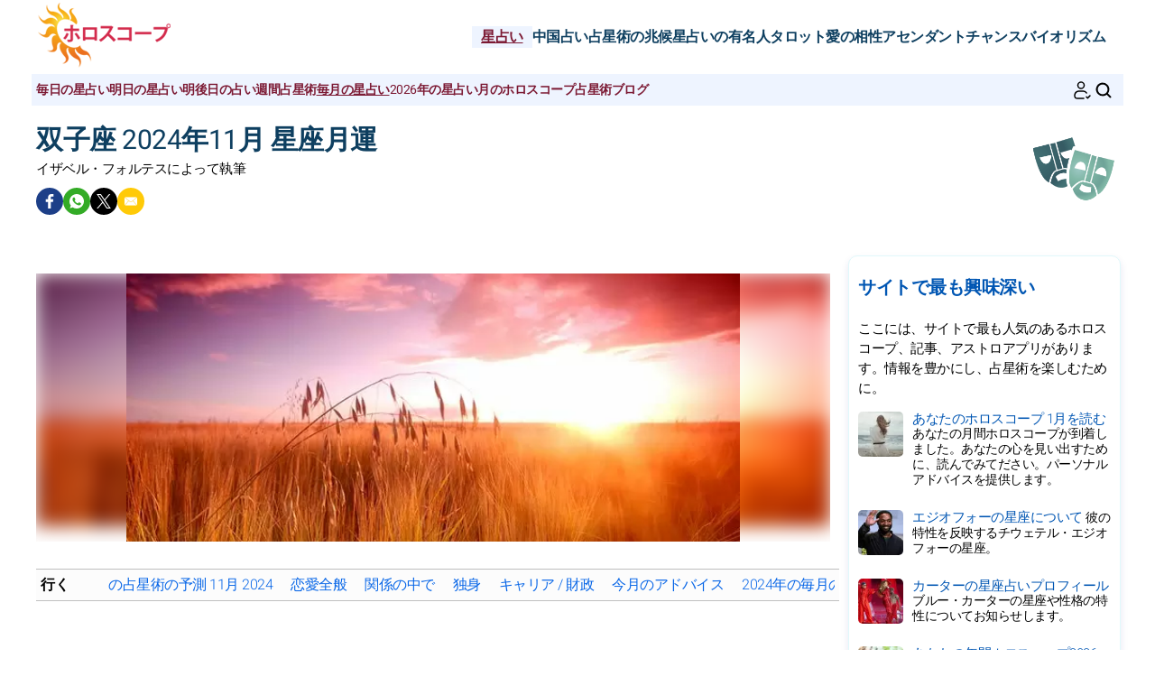

--- FILE ---
content_type: text/html; charset=UTF-8
request_url: https://www.japan-horoscope.com/horoscopes/monthly/november-2024/gemini.htm
body_size: 9199
content:
<!DOCTYPE html><html lang="jp"><head><meta charset="UTF-8"><meta name="viewport" content="width=device-width, initial-scale=1.0"><title>双子座2024年11月 月間星座運勢</title><meta name="description" content="双子座 2024年11月 の星座月運は愛情、気分、金銭、仕事、十二宮についての洞察を提供します。双子座 2024年11月 の星座運勢。" /><link rel="stylesheet" href="/css/styles.min.css"><link rel="preload" href="/images/fonts/Heebo-Light.woff2" as="font" type="font/woff2" crossorigin="anonymous"><link rel="preload" href="/images/fonts/Heebo-Regular.woff2" as="font" type="font/woff2" crossorigin="anonymous"><link rel="preconnect" href="https://pagead2.googlesyndication.com/pagead/js/adsbygoogle.js"><link rel="icon" sizes="192x192" href="/favicon/favicon-192x192.png"><link rel="apple-touch-icon" href="/favicon/apple-touch-icon.png"><link rel="shortcut icon" href="/favicon/favicon.ico"><meta property="og:title" content="双子座2024年11月 月間星座運勢"><meta property="og:url" content="https://www.japan-horoscope.com/horoscopes/monthly/november-2024/gemini.htm"><meta property="og:description" content="双子座 2024年11月 の星座月運は愛情、気分、金銭、仕事、十二宮についての洞察を提供します。双子座 2024年11月 の星座運勢。" /><meta property="og:image" content="https://www.japan-horoscope.com/images/webp/large/740.webp" /><meta property="og:image:type" content="image/webp"/><meta property="og:image:width" content="580"/><meta property="og:image:height" content="300"/><meta property="og:image" content="https://www.japan-horoscope.com/images/pages/xlarge/740.jpg" /><meta property="og:image:type" content="image/jpeg"/><meta property="og:image:width" content="1160"/><meta property="og:image:height" content="600"/><meta property="fb:app_id" content="152010115163198"/><meta property="og:locale" content="jp_JP"/><meta name="twitter:card" content="summary_large_image"><meta name="twitter:title" content="双子座2024年11月 月間星座運勢"><meta name="twitter:url" content="https://www.japan-horoscope.com/horoscopes/monthly/november-2024/gemini.htm"><meta name="twitter:image" content="https://www.japan-horoscope.com/images/pages/xlarge/740.jpg"><meta name="apple-itunes-app" content="app-id=323235598"><script type="application/ld+json">{"@id": "#breadcrumbs", "@context": "https://schema.org", "@type": "BreadcrumbList", "name": "breadcrumbs", 
"itemListElement": [{
"@type": "ListItem",
"position": 1,
"name": "トップページ",
"item": "https:/www.japan-horoscope.com/"
}, {
"@type": "ListItem",
"position": 2,
"name": "星占い",
"item": "https:/www.japan-horoscope.com/horoscopes/"
}, {
"@type": "ListItem",
"position": 3,
"name": "2024年11月",
"item": "https:/www.japan-horoscope.com/horoscopes/monthly/november-2024/"
}, {
"@type": "ListItem",
"position": 4,
"name": "双子座",
"item": "https:/www.japan-horoscope.com/horoscopes/monthly/november-2024/gemini.htm"
}]}</script><script type="application/ld+json">
{
"@context": "http://schema.org",
"@type": "WebSite",
"url": "https://www.japan-horoscope.com/",
"potentialAction": 
{
"@type": "SearchAction",
"target": "https://www.japan-horoscope.com/search.htm?q={search_term}",
"query-input": "required name=search_term"
}
}
</script><script type="application/ld+json">
{
"@context": "https://schema.org",
"@type": "Organization",
"name": "私のホロスコープ",
"url": "https://www.japan-horoscope.com/",
"logo": "https://www.japan-horoscope.com/favicon/favicon-192x192.png",
"sameAs": [
"https://www.facebook.com/HoroscopeJapan", 
"https://twitter.com/NipponHoroscope", 
"https://www.pinterest.com/JapanHoroscope", 
"https://play.google.com/store/apps/details?id=com.apptitudes_client.sffactory_mhdj&hl=ja", 
"https://apps.apple.com/jp/app/mon-horoscope-du-jour-tous/id323235598"
]
}
</script><link rel="canonical" href="https://www.japan-horoscope.com/horoscopes/monthly/november-2024/gemini.htm" /><script src="https://cdnjs.cloudflare.com/ajax/libs/lazysizes/5.3.2/lazysizes.min.js" async type="adc88597b501b59cc68333c2-text/javascript"></script><script async src="https://www.googletagmanager.com/gtag/js?id=G-C9XEYX7541" type="adc88597b501b59cc68333c2-text/javascript"></script><script type="adc88597b501b59cc68333c2-text/javascript">
window.dataLayer = window.dataLayer || [];
function gtag(){dataLayer.push(arguments);}
gtag('js', new Date());

gtag('config', 'G-C9XEYX7541', { 'anonymize_ip': true });
</script><meta name="robots" content="noindex, nofollow"></head><body><header class="header"><div class="header-desktop"><a href="/"><img src="/images/logo.png" width="150" height="75" alt="私のホロスコープ" loading="eager"></a><nav class="main-nav"><ul><li><a href="/horoscopes/" class="current">星占い</a></li><li><a href="/chinese-horoscopes/" >中国占い</a></li><li><a href="/astrological-signs/" >占星術の兆候</a></li><li><a href="/astro-celebrities/" >星占いの有名人</a></li><li><a href="/today-tarot-card.htm" >タロット</a></li><li><a href="/free-love-compatibility.htm" >愛の相性</a></li><li><a href="/rising-sign-calculator.htm" >アセンダント</a></li><li><a href="/today-lucky-numbers.htm" >チャンス</a></li><li><a href="/biorhythm-calculator.htm" >バイオリズム</a></li></ul></nav></div><div class="header-mobile"><button class="menu-button menu-icon" id="menu-button" aria-label="Menu"></button><a href="/"><img src="/images/logo.png" width="100" height="50" alt="私のホロスコープ" loading="eager"></a><div class="header-icons"><button class="menu-button newsletter-icon" id="newsletter-button" aria-label="ニュースレター" onclick="if (!window.__cfRLUnblockHandlers) return false; scrollToAnchor('sub_mobile');" data-cf-modified-adc88597b501b59cc68333c2-=""></button><button class="menu-button search-icon" id="search-button-mobile" aria-label="検索"></svg></button></div></div><nav class="sub-nav"><ul class="sub-nav-links"><li><a href="/horoscopes/today/" >毎日の星占い</a></li><li><a href="/horoscopes/tomorrow/" >明日の星占い</a></li><li><a href="/horoscopes/after-tomorrow/" >明後日の占い</a></li><li><a href="/horoscopes/weekly/" >週間占星術</a></li><li><a href="/horoscopes/monthly/" class="current">毎月の星占い</a></li><li><a href="/horoscopes/annual-2026/" >2026年の星占い</a></li><li><a href="/lunar-horoscope.htm" >月のホロスコープ</a></li><li><a href="/astrology-blog.htm" >占星術ブログ</a></li></ul><div class="sub-nav-icons"><button class="menu-button newsletter-icon" id="newsletter-button" aria-label="ニュースレター" onclick="if (!window.__cfRLUnblockHandlers) return false; scrollToAnchor('sub_desktop');" data-cf-modified-adc88597b501b59cc68333c2-=""></button><button class="menu-button search-icon" id="search-button-desktop" aria-label="検索"></button></div></nav></header><div class="mobile-menu" id="mobile-menu"><button class="close-button" id="close-button">&times;</button><div class="mobile-menu-saint">2026年01月24日 </div><div class="mobile-menu-header" id="menu-subscription" onclick="if (!window.__cfRLUnblockHandlers) return false; scrollToAnchor('sub_mobile');" data-cf-modified-adc88597b501b59cc68333c2-="">毎日届くあなたのホロスコープメール</div><div class="mobile-menu-content"><nav><div class="accordion"><div class="accordion-item"><button class="accordion-header"><div><div class="horoscope-ico menu-ico-space"></div> 星占い</div><span class="accordion-icon">&gt;</span></button><div class="accordion-content"><p><a href="/horoscopes/today/">毎日の星占い</a></p><p><a href="/horoscopes/tomorrow/">明日の星占い</a></p><p><a href="/horoscopes/after-tomorrow/">明後日の占い</a></p><p><a href="/horoscopes/weekly/">週間占星術</a></p><p><a href="/horoscopes/monthly/">毎月の星占い</a></p><p><a href="/horoscopes/annual-2026/">2026年の星占い</a></p><p><a href="/lunar-horoscope.htm">月のホロスコープ</a></p></div></div><div class="accordion-item"><button class="accordion-header"><div><div class="chinese-ico menu-ico-space"></div> 中国占い</div><span class="accordion-icon">&gt;</span></button><div class="accordion-content"><p><a href="/horoscopes/chinese-annual-2026/">2026年中国占星術運勢</a></p><p><a href="/chinese-horoscopes/monthly/">11月の中国の星占い</a></p><p><a href="/what-is-my-zodiac-chinese-sign.htm">自分の中国の干支は？</a></p><p><a href="/chinese-horoscopes/chinese-zodiac-signs/">中国12干支の特徴</a></p><p><a href="/chinese-horoscopes/chinese-astrology.htm">中国占星術</a></p></div></div><div class="accordion-item"><button class="accordion-header"><div><div class="signs-ico menu-ico-space"></div> 占星術の兆候</div><span class="accordion-icon">&gt;</span></button><div class="accordion-content"><p><a href="/astrology-blog.htm">占星術ブログ</a></p><p><a href="/what-is-my-zodiac-sign.htm">私の星座は何ですか？</a></p><p><a href="/astrological-signs/zodiac/">占星術の兆候</a></p><p><a href="/astrological-signs/zodiac-elements/">要素</a></p><p><a href="/what-is-my-zodiac-chinese-sign.htm">自分の中国の干支は？</a></p><p><a href="/chinese-horoscopes/chinese-zodiac-signs/">中国12干支の特徴</a></p></div></div><div class="accordion-item"><button class="accordion-header"><div><div class="celebrity-ico menu-ico-space"></div> 星占いの有名人</div><span class="accordion-icon">&gt;</span></button><div class="accordion-content"><p><a href="/astro-celebrities/">セレブリティニュース</a></p><p><a href="/astro-celebrities/cinema-tv.htm">映画とテレビ</a></p><p><a href="/astro-celebrities/music.htm">音楽</a></p><p><a href="/astro-celebrities/royal.htm">王室</a></p><p><a href="/astro-celebrities/sport.htm">スポーツ</a></p><p><a href="/astro-celebrities/fashion.htm">ファッション</a></p><p><a href="/astro-celebrities/art.htm">アート</a></p><p><a href="/astro-celebrities/search-celebrity.htm">有名人検索</a></p></div></div><div class="accordion-item"><button class="accordion-header"><div><a href="/astrology-blog.htm"><div class="leasures-ico menu-ico-space"></div> 占星術ブログ</a></div></button></div><div class="accordion-item"><button class="accordion-header"><div><a href="/2026-numerology.htm"><div class="numerology-ico menu-ico-space"></div> 数秘術 2026</a></div></button></div><div class="accordion-item"><button class="accordion-header"><div><a href="/today-tarot-card.htm"><div class="tarot-ico menu-ico-space"></div> 今日のタロットカード</a></div></button></div><div class="accordion-item"><button class="accordion-header"><div><a href="/free-love-compatibility.htm"><div class="love-ico menu-ico-space"></div> 愛の相性</a></div></button></div><div class="accordion-item"><button class="accordion-header"><div><a href="/rising-sign-calculator.htm"><div class="horoscopech-ico menu-ico-space"></div> アセンダントの計算</a></div></button></div><div class="accordion-item"><button class="accordion-header"><div><a href="/what-is-my-zodiac-decan.htm"><div class="astro-ico menu-ico-space"></div> 私のデカンは何ですか？</a></div></button></div><div class="accordion-item"><button class="accordion-header"><div><a href="/today-lucky-numbers.htm"><div class="num-ico menu-ico-space"></div> ラッキーナンバー</a></div></button></div><div class="accordion-item"><button class="accordion-header"><div><a href="/biorhythm-calculator.htm"><div class="consult-ico menu-ico-space"></div> バイオリズム</a></div></button></div><div class="accordion-item"><button class="accordion-header"><div><a href="/colour-of-the-day.htm"><div class="astro-ico menu-ico-space"></div> 今日の色</a></div></button></div></div></nav><div class="mobile-menu-social"><div class="footer-icons"><a href="https://www.facebook.com/HoroscopeJapan" target="_blank" rel="nofollow" aria-label="Facebook"><div class="mobile-icon-wrapper"><span class="facebook-logo"></span></div></a><a href="https://apps.apple.com/jp/app/mon-horoscope-du-jour-tous/id323235598" target="_blank" rel="nofollow" aria-label="App pour iPhone / iPad"><div class="mobile-icon-wrapper"><span class="apple-logo"></span></div></a><a href="https://play.google.com/store/apps/details?id=com.apptitudes_client.sffactory_mhdj&hl=ja" target="_blank" rel="nofollow" aria-label="App pour Android"><div class="mobile-icon-wrapper"><span class="android-logo"></span></div></a></div><div class="mobile-menu-copyright"><p><a href="mailto:wwwjapanhoroscope@gmail.com">連絡先</a></p><p><a href="/conditions-of-use.htm">サイトご利用案内</a> - <span id="fcConsentRevocation" onclick="if (!window.__cfRLUnblockHandlers) return false; googlefc.callbackQueue.push(googlefc.showRevocationMessage)" data-cf-modified-adc88597b501b59cc68333c2-="">守秘義務</span></p><p>&copy; Copyright 2006-2026 - 全著作権所有</p></div></div></div></div><main class="container"><div id="search-bar" class="hidden"><form action="https://www.google.com/search" method="get" target="_blank"><input type="hidden" name="cx" value="9d221a1ee17446975"><input type="text" id="search-input" name="q" placeholder="カスタム検索" required><button id="search-submit">検索</button></form></div><div class="header-main"><div class="header-sign"><img src="/images/vectors/sign_color_2.png" width="100" height="100" loading="lazy" alt="双子座"></div><h1>双子座 2024年11月 星座月運</h1><p class="author">イザベル・フォルテスによって執筆</p><div class="title-social"><div class="ico-title-wrapper ico-title-wrapper-facebook"><a href="https://www.facebook.com/sharer/sharer.php?u=https%3A%2F%2Fwww.japan-horoscope.com%2Fhoroscopes%2Fmonthly%2Fnovember-2024%2Fgemini.htm" target="_blank" rel="nofollow" aria-label="Facebook"><span class="facebook-logo"></span></a></div><div class="ico-title-wrapper ico-title-wrapper-whatsapp"><a href="https://api.whatsapp.com/send?text=%E5%8F%8C%E5%AD%90%E5%BA%A7%202024%E5%B9%B411%E6%9C%88%20%E3%81%AE%E6%98%9F%E5%BA%A7%E6%9C%88%E9%81%8B%E3%81%AF%E6%84%9B%E6%83%85%E3%80%81%E6%B0%97%E5%88%86%E3%80%81%E9%87%91%E9%8A%AD%E3%80%81%E4%BB%95%E4%BA%8B%E3%80%81%E5%8D%81%E4%BA%8C%E5%AE%AE%E3%81%AB%E3%81%A4%E3%81%84%E3%81%A6%E3%81%AE%E6%B4%9E%E5%AF%9F%E3%82%92%E6%8F%90%E4%BE%9B%E3%81%97%E3%81%BE%E3%81%99%E3%80%82%E5%8F%8C%E5%AD%90%E5%BA%A7%202024%E5%B9%B411%E6%9C%88%20%E3%81%AE%E6%98%9F%E5%BA%A7%E9%81%8B%E5%8B%A2%E3%80%82%20https%3A%2F%2Fwww.japan-horoscope.com%2Fhoroscopes%2Fmonthly%2Fnovember-2024%2Fgemini.htm" target="_blank" rel="nofollow" aria-label="Whatsapp"><span class="whatsapp-logo"></span></a></div><div class="ico-title-wrapper ico-title-wrapper-twitter"><a href="https://twitter.com/intent/tweet?url=https%3A%2F%2Fwww.japan-horoscope.com%2Fhoroscopes%2Fmonthly%2Fnovember-2024%2Fgemini.htm&text=%E5%8F%8C%E5%AD%90%E5%BA%A7%202024%E5%B9%B411%E6%9C%88%20%E3%81%AE%E6%98%9F%E5%BA%A7%E6%9C%88%E9%81%8B%E3%81%AF%E6%84%9B%E6%83%85%E3%80%81%E6%B0%97%E5%88%86%E3%80%81%E9%87%91%E9%8A%AD%E3%80%81%E4%BB%95%E4%BA%8B%E3%80%81%E5%8D%81%E4%BA%8C%E5%AE%AE%E3%81%AB%E3%81%A4%E3%81%84%E3%81%A6%E3%81%AE%E6%B4%9E%E5%AF%9F%E3%82%92%E6%8F%90%E4%BE%9B%E3%81%97%E3%81%BE%E3%81%99%E3%80%82%E5%8F%8C%E5%AD%90%E5%BA%A7%202024%E5%B9%B411%E6%9C%88%20%E3%81%AE%E6%98%9F%E5%BA%A7%E9%81%8B%E5%8B%A2%E3%80%82&via=NipponHoroscope&image=https%3A%2F%2Fwww.japan-horoscope.com%2Fimages%2Fpages%2Flarge%2F740.jpg" target="_blank" rel="nofollow" aria-label="Twitter / X"><span class="twitter-logo"></span></a></div><div class="ico-title-wrapper ico-title-wrapper-mail"><a href="mailto:?subject=%E5%8F%8C%E5%AD%90%E5%BA%A72024%E5%B9%B411%E6%9C%88%20%E6%9C%88%E9%96%93%E6%98%9F%E5%BA%A7%E9%81%8B%E5%8B%A2&body=%E5%8F%8C%E5%AD%90%E5%BA%A7%202024%E5%B9%B411%E6%9C%88%20%E3%81%AE%E6%98%9F%E5%BA%A7%E6%9C%88%E9%81%8B%E3%81%AF%E6%84%9B%E6%83%85%E3%80%81%E6%B0%97%E5%88%86%E3%80%81%E9%87%91%E9%8A%AD%E3%80%81%E4%BB%95%E4%BA%8B%E3%80%81%E5%8D%81%E4%BA%8C%E5%AE%AE%E3%81%AB%E3%81%A4%E3%81%84%E3%81%A6%E3%81%AE%E6%B4%9E%E5%AF%9F%E3%82%92%E6%8F%90%E4%BE%9B%E3%81%97%E3%81%BE%E3%81%99%E3%80%82%E5%8F%8C%E5%AD%90%E5%BA%A7%202024%E5%B9%B411%E6%9C%88%20%E3%81%AE%E6%98%9F%E5%BA%A7%E9%81%8B%E5%8B%A2%E3%80%82%20https%3A%2F%2Fwww.japan-horoscope.com%2Fhoroscopes%2Fmonthly%2Fnovember-2024%2Fgemini.htm" target="_blank" rel="nofollow" aria-label="Email"><span class="mail-logo"></span></a></div></div></div><section class="main-content"><div class="content"><div class="responsive-image-container"><div class="background-blur" style="background-image: url('/images/webp/hm/11.webp');"></div><img src="/image-horoscope-november-2024_gemini.jpg"
srcset="/images/webp/hm/11.webp 300w" 
sizes="(min-width: 300px) 100vw" 
alt="双子座 2024年11月 星座月運" class="foreground-image" fetchpriority="high" width="680" height="280"></div><div class="table-of-content"><span class="table-of-content-title">行く</span><div class="table-of-content-menu" id="table-of-contents"><ul id="table-of-contents-list"></ul></div></div><div class="adsense-ad"><ins class="adsbygoogle lazyload" style="display:block" data-ad-client="ca-pub-7997378819215119" data-ad-slot="3234006415" data-ad-format="auto" data-full-width-responsive="true"></ins></div><h2>の占星術の予測 11月 2024</h2><p class="content-intro">5番目、そして牡羊座に移動する火星の影響で、機会とチャンスが増えてきます。あなたの生活は異なり、より良く整理されています。他者との関係はさらに楽しいものになります。興味深い人々に出会い、あなたに何か良いものをもたらす可能性があります。その恩返しとして、あなたは反応がよく、積極的です！状況が要求する時には、優雅に対応します！必要なら、あなたは自分自身や自分の考えにスポットライトを当てます。今がチャンスを掴み、それをそのまま受け入れ、ますます望むことなく生きる時です。そのため、土星と水星の不協和音はあなたに何の悪影響も及ぼさず、逆に、適切な時に慎重に振る舞い、それでも笑顔を絶やさないでしょう。
</p><h2>恋愛全般</h2><p>11月11日まで、射手座にある金星が恋のドキドキや情熱、別れや和解を予感させます。その後、山羊座に移動する金星は、これらの感情や反応を整理するようお誘いします。これにより、新たな出会いや関係が軌道に乗ります。
</p><div class="adsense-ad"><ins class="adsbygoogle lazyload" style="display:block" data-ad-client="ca-pub-7997378819215119" data-ad-slot="7998677115" data-ad-format="auto" data-full-width-responsive="true"></ins></div><h2>関係の中で</h2><p>風が吹いている。運が味方している。パートナーがついてくれば、あなたの計画やアイデアは同じ方向に進むでしょう。逆に、その様になっていない場合は、脚を引っ込めて大切なことを重視してください。
</p><div class="card"><a href="/astrological-signs/zodiac-elements/earth.htm"><img src="/images/webp/medium/78.webp" alt="地のエレメントを調べてみましょう" class="card-image" loading="lazy" width="150" height="67"></a><div class="card-content"><a href="/astrological-signs/zodiac-elements/earth.htm"><span class="card-category">占星術の兆候</span><br>天体、地のエレメントいついて調べ出しましょう！</a></div></div><h2>独身</h2><p>出会いを持つことは、あなたにとって本当に問題ではありません。しかし、長続きする関係を築くことが難しいかもしれません。ですから、恋愛を始めたいのであれば、その新しい愛に注意を払い、時間をかけてください。
</p><div class="adsense-ad"><ins class="adsbygoogle lazyload" style="display:block" data-ad-client="ca-pub-7997378819215119" data-ad-slot="3234006415" data-ad-format="auto" data-full-width-responsive="true"></ins></div><h2>キャリア / 財政</h2><p>魅力的でダイナミックなあなたは、火花を散らすかもしれません！仕事では、あなたの効果的な人間関係スキルが評価され、その結果、上司やビジネスパートナーがその共有される光を享受します。あなたの星座は木星ですが、逆行モードにあり、期待される機会を提供していませんが、全く問題ありません。あなたは未来を信じ、自信を持って進んでいます。21日まで、蠍座のエネルギーがあなたに集中力と闘争心を保つよう促します。その後、他者との協力を受け入れることに同意します。2日から30日までの水星は、最も誠実な外交術が求められています、実行してください！19日から冥王星は、進化するための取り組みを促進します。
</p><div class="card"><a href="/horoscopes/annual-2026/"><img src="/images/webp/medium/1299.webp" alt="年間のホロスコープをチェック" class="card-image" loading="lazy" width="150" height="67"></a><div class="card-content"><a href="/horoscopes/annual-2026/"><span class="card-category">星占い</span><br>あなたの年間ホロスコープと共に落ち着きを保ちましょう</a></div></div><h2>今月のアドバイス</h2><p class="content-intro">機会が持続的であることを望むなら、真面目で実用的なものを選ぶようにしてください。そうすれば、あなたを静かに苦しめる失望を避けることができます。</p><div class="link-container"><div class="link-box"><div><a href="/horoscopes/today/gemini.htm"><div class="horoscope-ico link-box-ico"></div> 毎日の星占い</a></div></div><div class="link-box"><div><a href="/horoscopes/tomorrow/gemini.htm"><div class="signs-ico link-box-ico"></div> 明日の星占い</a></div></div><div class="link-box"><div><a href="/horoscopes/after-tomorrow/gemini.htm"><div class="astro-ico link-box-ico"></div> 明後日の占い</a></div></div><div class="link-box"><div><a href="/horoscopes/weekly/gemini.htm"><div class="horoscope-ico link-box-ico"></div> 週間占星術</a></div></div><div class="link-box"><div><a href="/horoscopes/monthly/gemini.htm"><div class="leasures-ico link-box-ico"></div> 毎月の星占い</a></div></div><div class="link-box"><div><a href="/horoscopes/annual-2026/gemini.htm"><div class="horoscopech-ico link-box-ico"></div> 年間星占い</a></div></div><div class="link-box"><div><a href="/today-tarot-card.htm"><div class="tarot-ico link-box-ico"></div> タロット</a></div></div><div class="link-box"><div><a href="/today-lucky-numbers.htm"><div class="num-ico link-box-ico"></div> チャンス</a></div></div><div class="link-box"><div><a href="/free-love-compatibility.htm"><div class="love-ico link-box-ico"></div> 愛の相性</a></div></div><div class="link-box"><div><a href="/astro-celebrities/"><div class="celebrity-ico link-box-ico"></div> 星占いの有名人</a></div></div><div class="link-box"><div><a href="/astrology-blog.htm"><div class="consult-ico link-box-ico"></div> 占星術ブログ</a></div></div></div><div class="share-container"><p class="share-text"><b>共有する :</b></p><div class="share-icons"><div class="ico-title-wrapper ico-title-wrapper-facebook"><a href="https://www.facebook.com/sharer/sharer.php?u=https%3A%2F%2Fwww.japan-horoscope.com%2Fhoroscopes%2Fmonthly%2Fnovember-2024%2Fgemini.htm" target="_blank" rel="nofollow" aria-label="Facebook"><span class="facebook-logo"></span></a></div><div class="ico-title-wrapper ico-title-wrapper-whatsapp"><a href="https://api.whatsapp.com/send?text=%E5%8F%8C%E5%AD%90%E5%BA%A7%202024%E5%B9%B411%E6%9C%88%20%E3%81%AE%E6%98%9F%E5%BA%A7%E6%9C%88%E9%81%8B%E3%81%AF%E6%84%9B%E6%83%85%E3%80%81%E6%B0%97%E5%88%86%E3%80%81%E9%87%91%E9%8A%AD%E3%80%81%E4%BB%95%E4%BA%8B%E3%80%81%E5%8D%81%E4%BA%8C%E5%AE%AE%E3%81%AB%E3%81%A4%E3%81%84%E3%81%A6%E3%81%AE%E6%B4%9E%E5%AF%9F%E3%82%92%E6%8F%90%E4%BE%9B%E3%81%97%E3%81%BE%E3%81%99%E3%80%82%E5%8F%8C%E5%AD%90%E5%BA%A7%202024%E5%B9%B411%E6%9C%88%20%E3%81%AE%E6%98%9F%E5%BA%A7%E9%81%8B%E5%8B%A2%E3%80%82%20https%3A%2F%2Fwww.japan-horoscope.com%2Fhoroscopes%2Fmonthly%2Fnovember-2024%2Fgemini.htm" target="_blank" rel="nofollow" aria-label="Whatsapp"><span class="whatsapp-logo"></span></a></div><div class="ico-title-wrapper ico-title-wrapper-twitter"><a href="https://twitter.com/intent/tweet?url=https%3A%2F%2Fwww.japan-horoscope.com%2Fhoroscopes%2Fmonthly%2Fnovember-2024%2Fgemini.htm&text=%E5%8F%8C%E5%AD%90%E5%BA%A7%202024%E5%B9%B411%E6%9C%88%20%E3%81%AE%E6%98%9F%E5%BA%A7%E6%9C%88%E9%81%8B%E3%81%AF%E6%84%9B%E6%83%85%E3%80%81%E6%B0%97%E5%88%86%E3%80%81%E9%87%91%E9%8A%AD%E3%80%81%E4%BB%95%E4%BA%8B%E3%80%81%E5%8D%81%E4%BA%8C%E5%AE%AE%E3%81%AB%E3%81%A4%E3%81%84%E3%81%A6%E3%81%AE%E6%B4%9E%E5%AF%9F%E3%82%92%E6%8F%90%E4%BE%9B%E3%81%97%E3%81%BE%E3%81%99%E3%80%82%E5%8F%8C%E5%AD%90%E5%BA%A7%202024%E5%B9%B411%E6%9C%88%20%E3%81%AE%E6%98%9F%E5%BA%A7%E9%81%8B%E5%8B%A2%E3%80%82&via=NipponHoroscope&image=https%3A%2F%2Fwww.japan-horoscope.com%2Fimages%2Fpages%2Flarge%2F740.jpg" target="_blank" rel="nofollow" aria-label="Twitter / X"><span class="twitter-logo"></span></a></div><div class="ico-title-wrapper ico-title-wrapper-mail"><a href="mailto:?subject=%E5%8F%8C%E5%AD%90%E5%BA%A72024%E5%B9%B411%E6%9C%88%20%E6%9C%88%E9%96%93%E6%98%9F%E5%BA%A7%E9%81%8B%E5%8B%A2&body=%E5%8F%8C%E5%AD%90%E5%BA%A7%202024%E5%B9%B411%E6%9C%88%20%E3%81%AE%E6%98%9F%E5%BA%A7%E6%9C%88%E9%81%8B%E3%81%AF%E6%84%9B%E6%83%85%E3%80%81%E6%B0%97%E5%88%86%E3%80%81%E9%87%91%E9%8A%AD%E3%80%81%E4%BB%95%E4%BA%8B%E3%80%81%E5%8D%81%E4%BA%8C%E5%AE%AE%E3%81%AB%E3%81%A4%E3%81%84%E3%81%A6%E3%81%AE%E6%B4%9E%E5%AF%9F%E3%82%92%E6%8F%90%E4%BE%9B%E3%81%97%E3%81%BE%E3%81%99%E3%80%82%E5%8F%8C%E5%AD%90%E5%BA%A7%202024%E5%B9%B411%E6%9C%88%20%E3%81%AE%E6%98%9F%E5%BA%A7%E9%81%8B%E5%8B%A2%E3%80%82%20https%3A%2F%2Fwww.japan-horoscope.com%2Fhoroscopes%2Fmonthly%2Fnovember-2024%2Fgemini.htm" target="_blank" rel="nofollow" aria-label="Email"><span class="mail-logo"></span></a></div></div></div><h2>2024年の毎月の星占い</h2><div class="flex-container"><ul class="flex-list"><li class="dl_li"><a href="/horoscopes/monthly/january-2024/gemini.htm">双子座・2024年1月月の運勢</a></li><li class="dl_li"><a href="/horoscopes/monthly/february-2024/gemini.htm">双子座・2024年2月月の運勢</a></li><li class="dl_li"><a href="/horoscopes/monthly/march-2024/gemini.htm">双子座・2024年3月月の運勢</a></li><li class="dl_li"><a href="/horoscopes/monthly/april-2024/gemini.htm">双子座・2024年4月月の運勢</a></li><li class="dl_li"><a href="/horoscopes/monthly/may-2024/gemini.htm">双子座・2024年5月月の運勢</a></li><li class="dl_li"><a href="/horoscopes/monthly/june-2024/gemini.htm">双子座・2024年6月月の運勢</a></li><li class="dl_li"><a href="/horoscopes/monthly/july-2024/gemini.htm">双子座・2024年7月月の運勢</a></li><li class="dl_li"><a href="/horoscopes/monthly/august-2024/gemini.htm">双子座・2024年8月月の運勢</a></li><li class="dl_li"><a href="/horoscopes/monthly/september-2024/gemini.htm">双子座・2024年9月月の運勢</a></li><li class="dl_li"><a href="/horoscopes/monthly/october-2024/gemini.htm">双子座・2024年10月月の運勢</a></li><li class="dl_li"><a href="/horoscopes/monthly/november-2024/gemini.htm">双子座・2024年11月月の運勢</a></li><li class="dl_li"><a href="/horoscopes/monthly/december-2024/gemini.htm">双子座・2024年12月月の運勢</a></li></ul></div><div class="adsense-ad"><ins class="adsbygoogle lazyload" style="display:block" data-ad-client="ca-pub-7997378819215119" data-ad-slot="3234006415" data-ad-format="auto" data-full-width-responsive="true"></ins></div><p class="box-title">サイトで最も閲覧されている</p><p class="box-txt">ここには、サイトで最も人気のあるホロスコープ、記事、アストロアプリがあります。占星術に関する情報と楽しさを満喫する絶好の機会です。</p><div class="articles-list"><div class="article-item"><a href="/astrological-signs/zodiac-elements/air.htm"><img src="/images/webp/small/153.webp" alt="風のエレメントについて学びましょう" class="article-image" width="80" height="80" loading="lazy"></a><div class="article-content"><a href="/astrological-signs/zodiac-elements/air.htm"><b>風のエレメントについて学びましょう</b><span>もしあなたが、双子座、天秤座、水瓶座なら、あなたは風の星座という事です。明るく軽快。あなたのエレメントについてもっと学びましょう！</span></a></div></div><div class="article-item"><a href="/chinese-horoscopes/chinese-astrology.htm"><img src="/images/webp/small/astroch.webp" alt="中国占星術のすべて" class="article-image" width="80" height="80" loading="lazy"></a><div class="article-content"><a href="/chinese-horoscopes/chinese-astrology.htm"><b>中国占星術のすべて</b><span>中国占星術は西洋占星術を補完し、あなたの性格理解を深める助けになります！</span></a></div></div><div class="article-item"><a href="/horoscopes/annual-2027/"><img src="/images/webp/small/1323.webp" alt="来年へのホロスコープ" class="article-image" width="80" height="80" loading="lazy"></a><div class="article-content"><a href="/horoscopes/annual-2027/"><b>来年へのホロスコープ</b><span>来年の惑星の影響を最大限に利用するには、今すぐに2027に向けたあなたのホロスコープを読みましょう！</span></a></div></div><div class="article-item"><a href="/astrological-signs/zodiac/taurus.htm"><img src="/images/webp/small/1043.webp" alt="牡牛座の全て" class="article-image" width="80" height="80" loading="lazy"></a><div class="article-content"><a href="/astrological-signs/zodiac/taurus.htm"><b>牡牛座の全て</b><span>牡牛座、あなた自身をもっと知り、労働者や管理者としてあなたの最高な特質を利用しましょう！</span></a></div></div></div><div class="newsletter-block-content"><a name="sub_mobile"></a><div class="subscription-box"><div class="subscription-header lazyload" data-bg="/images/newsletter.png"></div><p class="box-title">毎日のホロスコープ</p><p class="box-txt">さらに、アストロギフト、タロットリーディング、バイオリズム...今すぐ登録してください！</p><div id="responseContainer_mobile"></div><input type="email" name="email" id="email_mobile" placeholder="登録するためのあなたのメールアドレス" autocomplete="on" required><select id="sign_mobile" name="sign" aria-label="あなたの星座" required><option value="" disabled selected>あなたの星座</option><option value="0">牡羊座</option><option value="1">牡牛座</option><option value="2">双子座</option><option value="3">蟹座</option><option value="4">獅子座</option><option value="5">乙女座</option><option value="6">天秤座</option><option value="7">蠍座</option><option value="8">射手座</option><option value="9">山羊座</option><option value="10">水瓶座</option><option value="11">魚座</option></select><button type="submit" id="subscribeButton_mobile">登録する</button></div></div></div></section><aside class="sidebar"><div class="box-sidebar"><p class="box-title">サイトで最も興味深い</p><p class="box-txt">ここには、サイトで最も人気のあるホロスコープ、記事、アストロアプリがあります。情報を豊かにし、占星術を楽しむために。</p><div class="article"><a href="/horoscopes/monthly/"><img src="/images/webp/small/741.webp" alt="あなたのホロスコープ 1月を読む" width="50" height="50" loading="lazy" alt="あなたのホロスコープ 1月を読む"></a><div class="content"><p><a href="/horoscopes/monthly/">あなたのホロスコープ 1月を読む 
<span>あなたの月間ホロスコープが到着しました。あなたの心を見い出すために、読んでみてださい。パーソナルアドバイスを提供します。</span></a></p></div></div><div class="article"><a href="/astro-celebrities/astrological-profile-chiwetel-ejiofor_153.htm"><img src="/images/celebrities/photos/chiwetel-ejiofor_153_small.webp" alt="エジオフォーの星座について" width="50" height="50" loading="lazy" alt="エジオフォーの星座について"></a><div class="content"><p><a href="/astro-celebrities/astrological-profile-chiwetel-ejiofor_153.htm">エジオフォーの星座について 
<span>彼の特性を反映するチウェテル・エジオフォーの星座。</span></a></p></div></div><div class="article"><a href="/astro-celebrities/astrological-profile-blue-ivy-carter_306.htm"><img src="/images/celebrities/photos/blue-ivy-carter_306_small.webp" alt="カーターの星座占いプロフィール" width="50" height="50" loading="lazy" alt="カーターの星座占いプロフィール"></a><div class="content"><p><a href="/astro-celebrities/astrological-profile-blue-ivy-carter_306.htm">カーターの星座占いプロフィール 
<span>ブルー・カーターの星座や性格の特性についてお知らせします。</span></a></p></div></div><div class="article"><a href="/horoscopes/annual-2026/"><img src="/images/webp/small/785.webp" alt="あなたの年間ホロスコープ2026" width="50" height="50" loading="lazy" alt="あなたの年間ホロスコープ2026"></a><div class="content"><p><a href="/horoscopes/annual-2026/">あなたの年間ホロスコープ2026 
<span>さぁ急いで、ここにしかない、この新年があなたに運ぶ何かを発見しましょう！</span></a></p></div></div></div><div class="adsense-ad ad-sidebar"><script async src="https://pagead2.googlesyndication.com/pagead/js/adsbygoogle.js?client=ca-pub-7997378819215119" crossorigin="anonymous" type="adc88597b501b59cc68333c2-text/javascript"></script><ins class="adsbygoogle" style="display:block" data-ad-client="ca-pub-7997378819215119" data-ad-slot="3681352724" data-ad-format="auto" data-full-width-responsive="true"></ins><script type="adc88597b501b59cc68333c2-text/javascript">(adsbygoogle = window.adsbygoogle || []).push({});</script></div><div class="sticky-div"><a name="sub_desktop"></a><div class="subscription-box"><div class="subscription-header lazyload" data-bg="/images/newsletter.png"></div><p class="box-title">毎日のホロスコープ</p><p class="box-txt">さらに、アストロギフト、タロットリーディング、バイオリズム...今すぐ登録してください！</p><div id="responseContainer_desktop"></div><input type="email" name="email" id="email_desktop" placeholder="登録するためのあなたのメールアドレス" autocomplete="on" required><select id="sign_desktop" name="sign" aria-label="あなたの星座" required><option value="" disabled selected>あなたの星座</option><option value="0">牡羊座</option><option value="1">牡牛座</option><option value="2">双子座</option><option value="3">蟹座</option><option value="4">獅子座</option><option value="5">乙女座</option><option value="6">天秤座</option><option value="7">蠍座</option><option value="8">射手座</option><option value="9">山羊座</option><option value="10">水瓶座</option><option value="11">魚座</option></select><button type="submit" id="subscribeButton_desktop">登録する</button></div><div class="box-sidebar"><p class="box-title">今話題のアストロアプリ</p><p class="box-txt">ここには、サイトで最も閲覧されている占星術、タロット、数秘術のアプリがあります:</p><div class="article"><a href="https://www.123-runes.com/ch/" target="_blank"><img src="/images/webp/small/ru3.webp" alt="ルーン占いを提供します" width="50" height="50" loading="lazy"></a><div class="content"><p><a href="https://www.123-runes.com/ch/" target="_blank">ルーン占いを提供します 
<span>苦悩せずあなたの近い将来を先読みするため、ルーンに相談してみましょう。複数の秘密と共にルーンストーンに身をゆだねましょう。</span></a></p></div></div><div class="article"><a href="/free-love-compatibility.htm" ><img src="/images/webp/small/app_6.webp" alt="愛の相性を計算する" width="50" height="50" loading="lazy"></a><div class="content"><p><a href="/free-love-compatibility.htm" >愛の相性を計算する 
<span>愛の相性を計算するために生年月日を使用してください</span></a></p></div></div><div class="article"><a href="https://www.123-tarot.com/ch/" target="_blank"><img src="/images/webp/small/ta6.webp" alt="あなたのタロット占い" width="50" height="50" loading="lazy"></a><div class="content"><p><a href="https://www.123-tarot.com/ch/" target="_blank">あなたのタロット占い 
<span>冷静に行動するため、私たちのとても役に立つ、恋愛・お金・仕事・社会生活についてのアドバイスを発見しましょう。</span></a></p></div></div></div></div></aside></main><footer class="footer"><div class="footer-info-icons-wrapper"><!--
<div class="footer-info"><ul class="footer-section"><li><b>私のホロスコープ</b></li><li><a href="#">Qui sommes-nous ?</a></li><li><a href="#">Notre équipe</a></li><li><a href="conditions-of-use.htm">サイトご利用案内</a></li></ul><ul class="footer-section"><li><b>Restez connecté</b></li><li><a href="#">Nous contacter</a></li><li><a href="#">Nos application mobile</a></li><li><a href="#">Notre newsletter</a></li><li><a href="#">Réseaux sociaux</a></li></ul></div>
--><div class="footer-icons"><div class="icon-wrapper"><a href="https://www.facebook.com/HoroscopeJapan" target="_blank" rel="nofollow" aria-label="Facebook"><span class="facebook-logo"></span></a></div><div class="icon-wrapper"><a href="https://twitter.com/NipponHoroscope" target="_blank" rel="nofollow" aria-label="X / Twitter"><span class="twitter-logo"></span></a></div><div class="icon-wrapper"><a href="https://www.pinterest.com/JapanHoroscope" target="_blank" rel="nofollow" aria-label="Pinterest"><span class="pinterest-logo"></span></a></div><div class="icon-wrapper"><a href="https://apps.apple.com/jp/app/mon-horoscope-du-jour-tous/id323235598" target="_blank" rel="nofollow" aria-label="App pour iPhone / iPad"><span class="apple-logo"></span></a></div><div class="icon-wrapper"><a href="https://play.google.com/store/apps/details?id=com.apptitudes_client.sffactory_mhdj&hl=ja" target="_blank" rel="nofollow" aria-label="App pour Android"><span class="android-logo"></span></a></div></div></div><div class="footer-copyright"><a href="mailto:wwwjapanhoroscope@gmail.com">連絡先</a><br><a href="/conditions-of-use.htm">サイトご利用案内</a> - <span id="fcConsentRevocation" onclick="if (!window.__cfRLUnblockHandlers) return false; googlefc.callbackQueue.push(googlefc.showRevocationMessage)" data-cf-modified-adc88597b501b59cc68333c2-="">守秘義務</span><br>&copy; Copyright 2006-2026 - 全著作権所有<br><a href="/webmaster/api-horoscope-xml-json.htm">ウェブマスターのためのホロスコープソリューション</a><br></div><div class="overlay_pop" id="overlay"><div class="subscription-box_pop"><div class="subscription-header_pop"><span class="close-btn_pop" id="closePopup">&times;</span></div><div class="content_pop"><p class="box-title" style="margin: 0px;">毎日のホロスコープ</p><p class="box-txt">さらに、アストロギフト、タロットリーディング、バイオリズム...今すぐ登録してください！</p><div id="responseContainer_pop"></div><input type="email" name="email" id="email_pop" placeholder="登録するためのあなたのメールアドレス" autocomplete="on" required><select id="sign_pop" name="sign" aria-label="あなたの星座" required><option value="" disabled selected>あなたの星座</option><option value="0">牡羊座</option><option value="1">牡牛座</option><option value="2">双子座</option><option value="3">蟹座</option><option value="4">獅子座</option><option value="5">乙女座</option><option value="6">天秤座</option><option value="7">蠍座</option><option value="8">射手座</option><option value="9">山羊座</option><option value="10">水瓶座</option><option value="11">魚座</option></select><button type="submit" id="subscribeButton_pop">登録する</button></div></div></div><script src="/includes/scripts.js" type="adc88597b501b59cc68333c2-text/javascript"></script><script type="adc88597b501b59cc68333c2-text/javascript">loadCSS("/css/icons.min.css");</script></footer><script src="/cdn-cgi/scripts/7d0fa10a/cloudflare-static/rocket-loader.min.js" data-cf-settings="adc88597b501b59cc68333c2-|49" defer></script><script defer src="https://static.cloudflareinsights.com/beacon.min.js/vcd15cbe7772f49c399c6a5babf22c1241717689176015" integrity="sha512-ZpsOmlRQV6y907TI0dKBHq9Md29nnaEIPlkf84rnaERnq6zvWvPUqr2ft8M1aS28oN72PdrCzSjY4U6VaAw1EQ==" data-cf-beacon='{"version":"2024.11.0","token":"3da85dc983a94db48b35590f06d4f583","r":1,"server_timing":{"name":{"cfCacheStatus":true,"cfEdge":true,"cfExtPri":true,"cfL4":true,"cfOrigin":true,"cfSpeedBrain":true},"location_startswith":null}}' crossorigin="anonymous"></script>
</body></html>



--- FILE ---
content_type: text/html; charset=utf-8
request_url: https://www.google.com/recaptcha/api2/aframe
body_size: 267
content:
<!DOCTYPE HTML><html><head><meta http-equiv="content-type" content="text/html; charset=UTF-8"></head><body><script nonce="AXJq8zvgkbvvRXgepcDkwg">/** Anti-fraud and anti-abuse applications only. See google.com/recaptcha */ try{var clients={'sodar':'https://pagead2.googlesyndication.com/pagead/sodar?'};window.addEventListener("message",function(a){try{if(a.source===window.parent){var b=JSON.parse(a.data);var c=clients[b['id']];if(c){var d=document.createElement('img');d.src=c+b['params']+'&rc='+(localStorage.getItem("rc::a")?sessionStorage.getItem("rc::b"):"");window.document.body.appendChild(d);sessionStorage.setItem("rc::e",parseInt(sessionStorage.getItem("rc::e")||0)+1);localStorage.setItem("rc::h",'1769254961262');}}}catch(b){}});window.parent.postMessage("_grecaptcha_ready", "*");}catch(b){}</script></body></html>

--- FILE ---
content_type: application/javascript
request_url: https://www.japan-horoscope.com/includes/scripts.js
body_size: 3859
content:
document.addEventListener('DOMContentLoaded', function() {
	const menuButton = document.getElementById('menu-button');
	const closeButton = document.getElementById('close-button');
	const menuSubscription = document.getElementById('menu-subscription');
	const mobileMenu = document.getElementById('mobile-menu');
	const mobileMenuContent = document.querySelector('.mobile-menu-content');
	const mobileMenuSocial = document.querySelector('.mobile-menu-social');

	function closeMenu() {
		document.body.classList.remove('no-scroll');
		mobileMenu.style.display = 'none';
	}

	function adjustMenuContentHeight() {
		const availableHeight = window.innerHeight - mobileMenuSocial.offsetHeight - 80; // 80px pour l'en-tête et la marge
		mobileMenuContent.style.maxHeight = availableHeight + 'px';
	}

	menuButton.addEventListener('click', function() {
		window.scrollTo(0, 0); // Retourner en haut de la page
		mobileMenu.style.display = 'block';
		document.body.classList.add('no-scroll'); // Ajouter la classe pour désactiver le défilement
	});

	menuButton.addEventListener('click', function() {
		mobileMenu.style.display = 'block';
	});

	closeButton.addEventListener('click', function() {
		closeMenu(); // Fermer le menu et enlever la classe fixe
	});

	menuSubscription.addEventListener('click', function() {
		closeMenu(); // Fermer le menu et enlever la classe fixe
	});

	// Optional: close the menu if the user clicks outside of it
	window.addEventListener('click', function(event) {
		if (event.target === mobileMenu) {
			closeMenu(); // Fermer le menu et enlever la classe fixe
		}
	});

	// Fermer le menu si l'orientation change en mode paysage
	window.addEventListener('resize', function() {
		if (window.innerWidth > window.innerHeight) {
			closeMenu();
		}
	});

	// Initialize accordion functionality
	const accordionHeaders = document.querySelectorAll('.accordion-header');

	accordionHeaders.forEach(header => {
		header.addEventListener('click', function() {
			const accordionContent = this.nextElementSibling;

			// Basculer la classe active pour l'élément actuel
			this.classList.toggle('active');

			// Basculer l'affichage du contenu
			if (accordionContent.style.maxHeight) {
				accordionContent.style.maxHeight = null;
			} else {
				// Fermer tous les autres éléments d'accordéon
				document.querySelectorAll('.accordion-content').forEach(content => {
					content.style.maxHeight = null;
				});
				document.querySelectorAll('.accordion-header').forEach(header => {
					header.classList.remove('active');
				});

				accordionContent.style.maxHeight = accordionContent.scrollHeight + 'px';
				this.classList.add('active');
			}
		});
	});
});

/* Script pour récupérer les h2 et construire la table des matières */
document.addEventListener('DOMContentLoaded', function() {
	
	if (document.getElementById('table-of-contents-list'))
	{
		// Sélectionne le conteneur de la table des matières
		const tableOfContents = document.getElementById('table-of-contents-list');
		// Sélectionne tous les <h2> dans le <div class="content">
		const headers = document.querySelectorAll('.content h2');

		// Parcourt chaque <h2> et crée un lien dans la table des matières
		headers.forEach((header, index) => {
			// Crée un id unique pour chaque section si ce n'est pas déjà fait
			if (!header.id) {
				header.id = `section-${index + 1}`;
			}

			// Crée un nouvel élément <li> et <a>
			const listItem = document.createElement('li');
			const link = document.createElement('a');
			link.href = `#${header.id}`;
			link.textContent = header.textContent;
			link.addEventListener('click', function(event) {
				event.preventDefault();
				document.querySelector(link.getAttribute('href')).scrollIntoView({
					behavior: 'smooth'
				});
			});

			// Ajoute le lien au <li>, puis le <li> au conteneur de la table des matières
			listItem.appendChild(link);
			tableOfContents.appendChild(listItem);
		});

		// Ajout du script de défilement horizontal
		let isDown = false;
		let startX;
		let scrollLeft;

		const tableOfContentsMenu = document.getElementById('table-of-contents');

		tableOfContentsMenu.addEventListener('mousedown', (e) => {
			isDown = true;
			tableOfContentsMenu.classList.add('active');
			startX = e.pageX - tableOfContentsMenu.offsetLeft;
			scrollLeft = tableOfContentsMenu.scrollLeft;
		});

		tableOfContentsMenu.addEventListener('mouseleave', () => {
			isDown = false;
			tableOfContentsMenu.classList.remove('active');
		});

		tableOfContentsMenu.addEventListener('mouseup', () => {
			isDown = false;
			tableOfContentsMenu.classList.remove('active');
		});

		tableOfContentsMenu.addEventListener('mousemove', (e) => {
			if (!isDown) return;
			e.preventDefault();
			const x = e.pageX - tableOfContentsMenu.offsetLeft;
			const walk = (x - startX) * 2; // Ajustez la vitesse de défilement ici
			tableOfContentsMenu.scrollLeft = scrollLeft - walk;
		});
	}
});


/* Afficher / masquer la barre de recherche */
document.addEventListener('DOMContentLoaded', () => {
	const searchButtons = document.querySelectorAll('.search-icon');
	const searchBar = document.getElementById('search-bar');
	
	// Ajoutez une classe d'initialisation pour éviter l'animation au chargement
	setTimeout(() => {
		searchBar.classList.add('initialized');
	}, 100);

	searchButtons.forEach(button => {
		button.addEventListener('click', () => {
			searchBar.classList.toggle('visible');
		});
	});
});


/* Charger SVG graph */
document.addEventListener('DOMContentLoaded', () => {
	if (document.querySelectorAll('.horoscope-bar')) {
		const bars = document.querySelectorAll('.horoscope-bar');
		if (bars.length > 0) {
			const observer = new IntersectionObserver((entries, observer) => {
				entries.forEach(entry => {
					if (entry.isIntersecting) {
						const bar = entry.target;
						const content = bar.getAttribute('data-topic');
						fetchSVG(content, bar);
						observer.unobserve(bar); // Stop observing once the SVG is loaded
					}
				});
			});

			bars.forEach(bar => {
				observer.observe(bar);
			});
		}
	}
});

function fetchSVG(content, element) {
	fetch("/includes/graph.php?data=" + content)
		.then(response => response.text())
		.then(data => {
			element.innerHTML = data;
		})
		.catch(error => {
			console.error('Error fetching horoscope:', error);
			element.textContent = 'Failed to load horoscope.';
		});
}


/* Charger le CSS contenant les icones en SVG */
var loadCSS = function(href, before, media){
	var ss = window.document.createElement("link");
	var ref = before || window.document.getElementsByTagName("script")[0];
	var sheets = window.document.styleSheets;
	ss.rel = "stylesheet";
	ss.href = href;
	ss.media = "only x";
	ref.parentNode.insertBefore(ss, ref);
	function toggleMedia(){
		var defined;
		for(var i = 0; i < sheets.length; i++){
			if(sheets[i].href && sheets[i].href.indexOf(href) > -1){
				defined = true;
			}
		}
		if(defined){
			ss.media = media || "all";
		}else{
			setTimeout(toggleMedia);
		}
	}
	toggleMedia();
	return ss;
};

/* Scroll HQ */
function scrollToAnchor(anchor) {
	var element = document.querySelector('a[name="' + anchor + '"]');
	if (element) {
		element.scrollIntoView({ behavior: 'smooth' });
	}
}

/* Subscription Mobile */
if (document.getElementById('subscribeButton_mobile'))
{
	document.getElementById('subscribeButton_mobile').addEventListener('click', function() {
		var email = document.getElementById('email_mobile').value;
		var sign = document.getElementById('sign_mobile').value;
		var responseContainer = document.getElementById('responseContainer_mobile');

		if (!isValidEmail(email))
		{
			responseContainer.innerHTML = '<div class="response-message" style="color: red;">無効なメールアドレスです。もう一度お試しください。</div>';
		}
		else
		{
			if (sign == "")
			{
				responseContainer.innerHTML = '<div class="response-message" style="color: red;">あなたの星座を選択してください。</div>';
			}
			else
			{
				var xhr = new XMLHttpRequest();
				xhr.open('POST', '/includes/subscribe.php', true);
				xhr.setRequestHeader('Content-Type', 'application/x-www-form-urlencoded');

				xhr.onreadystatechange = function() {
					if (xhr.readyState === 4) {
						var response = JSON.parse(xhr.responseText);
						var messageElement = document.createElement('div');
						messageElement.classList.add('response-message');

						if (response.status === 'success') {
							responseContainer.innerHTML = '<div class="response-message" style="color: green;">' + response.message + '</div>';

							document.getElementById('email_mobile').style.display = 'none';
							document.getElementById('sign_mobile').style.display = 'none';
							document.getElementById('subscribeButton_mobile').style.display = 'none';
						} else {
							responseContainer.innerHTML = '<div class="response-message" style="color: red;">' + response.message + '</div>';
						}
					}
				};

				var data = 'email=' + encodeURIComponent(email) + '&sign=' + encodeURIComponent(sign);
				xhr.send(data);
			}
		}
	});
}

/* Subscription Desktop */
if (document.getElementById('subscribeButton_desktop'))
{
	document.getElementById('subscribeButton_desktop').addEventListener('click', function() {
		var email = document.getElementById('email_desktop').value;
		var sign = document.getElementById('sign_desktop').value;
		var responseContainer = document.getElementById('responseContainer_desktop');

		if (!isValidEmail(email))
		{
			responseContainer.innerHTML = '<div class="response-message" style="color: red;">無効なメールアドレスです。もう一度お試しください。</div>';
		}
		else
		{
			if (sign == "")
			{
				responseContainer.innerHTML = '<div class="response-message" style="color: red;">あなたの星座を選択してください。</div>';
			}
			else
			{
				var xhr = new XMLHttpRequest();
				xhr.open('POST', '/includes/subscribe.php', true);
				xhr.setRequestHeader('Content-Type', 'application/x-www-form-urlencoded');

				xhr.onreadystatechange = function() {
					if (xhr.readyState === 4) {
						var response = JSON.parse(xhr.responseText);
						var messageElement = document.createElement('div');
						messageElement.classList.add('response-message');

						if (response.status === 'success') {
							responseContainer.innerHTML = '<div class="response-message" style="color: green;">' + response.message + '</div>';

							document.getElementById('email_desktop').style.display = 'none';
							document.getElementById('sign_desktop').style.display = 'none';
							document.getElementById('subscribeButton_desktop').style.display = 'none';
						} else {
							responseContainer.innerHTML = '<div class="response-message" style="color: red;">' + response.message + '</div>';
						}
					}
				};

				var data = 'email=' + encodeURIComponent(email) + '&sign=' + encodeURIComponent(sign);
				xhr.send(data);
			}
		}
	});
}

/* Subscription Pop */
function isValidEmail(email)
{
	const re = /^[^\s@]+@[^\s@]+\.[^\s@]+$/;
	return re.test(email);
}

function setCookie(name, value, days) {
	let expires = "";
	if (days) {
		let date = new Date();
		date.setTime(date.getTime() + (days * 24 * 60 * 60 * 1000));
		expires = "; expires=" + date.toUTCString();
	}
	document.cookie = name + "=" + value + expires + "; path=/";
}

function getCookie(name) {
	let nameEQ = name + "=";
	let ca = document.cookie.split(';');
	for (let i = 0; i < ca.length; i++) {
		let c = ca[i];
		while (c.charAt(0) == ' ') c = c.substring(1, c.length);
		if (c.indexOf(nameEQ) == 0) return c.substring(nameEQ.length, c.length);
	}
	return null;
}

document.addEventListener("DOMContentLoaded", function () {
	// Si la classe "nonlpop" est présente sur <body>, on ne fait rien
	if (document.body.classList.contains("nonlpop")) return;

	if ((document.getElementById('subscribeButton_pop')) && (!getCookie("user_subscribe")))
	{
		const overlay = document.getElementById("overlay");
		const closePopup = document.getElementById("closePopup");
		const subscribeButton = document.getElementById("subscribeButton");

		let hasScrolled = false;

		window.addEventListener("scroll", function () {
			let scrollTop = document.documentElement.scrollTop || window.scrollY;
			
			if (scrollTop > 300 && !hasScrolled && !getCookie("newsletter_closed") && !getCookie("user_subscribe")) {
				overlay.style.display = "block";
				document.body.classList.add("modal-open");
				hasScrolled = true;
			}
		});

		closePopup.addEventListener("click", function () {
			overlay.style.display = "none";
			document.body.classList.remove("modal-open");
			setCookie("newsletter_closed", "true", 0.5);
		});

		document.getElementById('subscribeButton_pop').addEventListener('click', function() {
			var email = document.getElementById('email_pop').value;
			var sign = document.getElementById('sign_pop').value;
			var responseContainer = document.getElementById('responseContainer_pop');

			if (!isValidEmail(email))
			{
				responseContainer.innerHTML = '<div class="response-message" style="color: red;">無効なメールアドレスです。もう一度お試しください。</div>';
			}
			else
			{
				if (sign == "")
				{
					responseContainer.innerHTML = '<div class="response-message" style="color: red;">あなたの星座を選択してください。</div>';
				}
				else
				{
					var xhr = new XMLHttpRequest();
					xhr.open('POST', '/includes/subscribe.php', true);
					xhr.setRequestHeader('Content-Type', 'application/x-www-form-urlencoded');

					xhr.onreadystatechange = function() {
						if (xhr.readyState === 4) {
							var response = JSON.parse(xhr.responseText);
							var messageElement = document.createElement('div');
							messageElement.classList.add('response-message');

							if (response.status === 'success') {
								responseContainer.innerHTML = '<div class="response-message" style="color: green;">' + response.message + '</div>';

								document.getElementById('email_pop').style.display = 'none';
								document.getElementById('sign_pop').style.display = 'none';
								document.getElementById('subscribeButton_pop').style.display = 'none';

								setTimeout(function () {
									overlay.style.display = "none";
									document.body.classList.remove("modal-open");
								}, 1000);


							} else {
								responseContainer.innerHTML = '<div class="response-message" style="color: red;">' + response.message + '</div>';
							}
						}
					};

					var data = 'email=' + encodeURIComponent(email) + '&sign=' + encodeURIComponent(sign);
					xhr.send(data);
				}				
			}
		});
	}
});

/* Lazyloading Adsense */
function loadAdsense() {
	if (!window.adsbygoogle) {
		var script = document.createElement('script');
		script.src = 'https://pagead2.googlesyndication.com/pagead/js/adsbygoogle.js';
		script.async = true;
		script.onload = () => {
			(adsbygoogle = window.adsbygoogle || []).push({});
		};
		document.body.appendChild(script);
	} else {
		(adsbygoogle = window.adsbygoogle || []).push({});
	}
}

window.addEventListener('load', function() {
	setTimeout(loadAdsense, 750); // Charger Adsense après 750 ms
});

document.addEventListener('DOMContentLoaded', function () {
	const lazyAds = [].slice.call(document.querySelectorAll('.lazyload'));
	const adObserver = new IntersectionObserver(function (entries, observer) {
		entries.forEach(function (entry) {
			if (entry.isIntersecting) {
				loadAdsense();
				entry.target.classList.remove('lazyload');
				adObserver.unobserve(entry.target);
			}
		});
	}, {
		rootMargin: '0px 0px 100px 0px' // Load ads slightly before they enter the viewport
	});

	lazyAds.forEach(function (ad) {
		adObserver.observe(ad);
	});
});


// Autocomplete JS / DOB CITY
document.addEventListener("DOMContentLoaded", function() {
	if (document.getElementById('user_dob_city')) {
		var input = document.getElementById('user_dob_city');
		var autocompleteList = document.getElementById('autocomplete-list');
		var errorMessage = document.getElementById('error-message'); // Error message element

		function updateAutocompleteWidth() {
			var inputWidth = input.offsetWidth;
			autocompleteList.style.width = inputWidth + 'px';
		}

		input.addEventListener('input', function() {
			var query = this.value;

			// Clear error message
			errorMessage.style.display = 'none';
			errorMessage.textContent = '';

			if (query.length < 3) {
				autocompleteList.innerHTML = '';
				autocompleteList.style.display = 'none';
				return;
			}

			var xhr = new XMLHttpRequest();
			xhr.open('GET', '/includes/city_autocomplete.php?q=' + encodeURIComponent(query), true);
			xhr.onload = function() {
				if (xhr.status === 200) {
					console.log('Success:', xhr.responseText); // Debug
					var results = JSON.parse(xhr.responseText);
					autocompleteList.innerHTML = '';
					if (results.length > 0) {
						autocompleteList.style.display = 'block';
					} else {
						autocompleteList.style.display = 'none';
					}
					results.forEach(function(city) {
						var item = document.createElement('div');
						item.className = 'autocomplete-suggestion';
						item.textContent = city;
						item.addEventListener('click', function() {
							input.value = city;
							autocompleteList.innerHTML = '';
							autocompleteList.style.display = 'none';
						});
						autocompleteList.appendChild(item);
					});
					updateAutocompleteWidth(); // Update width when suggestions are shown
				} else {
					console.error('Error:', xhr.statusText); // Debug
				}
			};
			xhr.onerror = function() {
				console.error('Request failed'); // Debug
			};
			xhr.send();
		});

		document.addEventListener('click', function(e) {
			if (e.target !== input && e.target !== autocompleteList) {
				autocompleteList.innerHTML = '';
				autocompleteList.style.display = 'none';
			}
		});

		// Update the width initially in case of resizing
		window.addEventListener('resize', updateAutocompleteWidth);
		updateAutocompleteWidth();
	}
});
